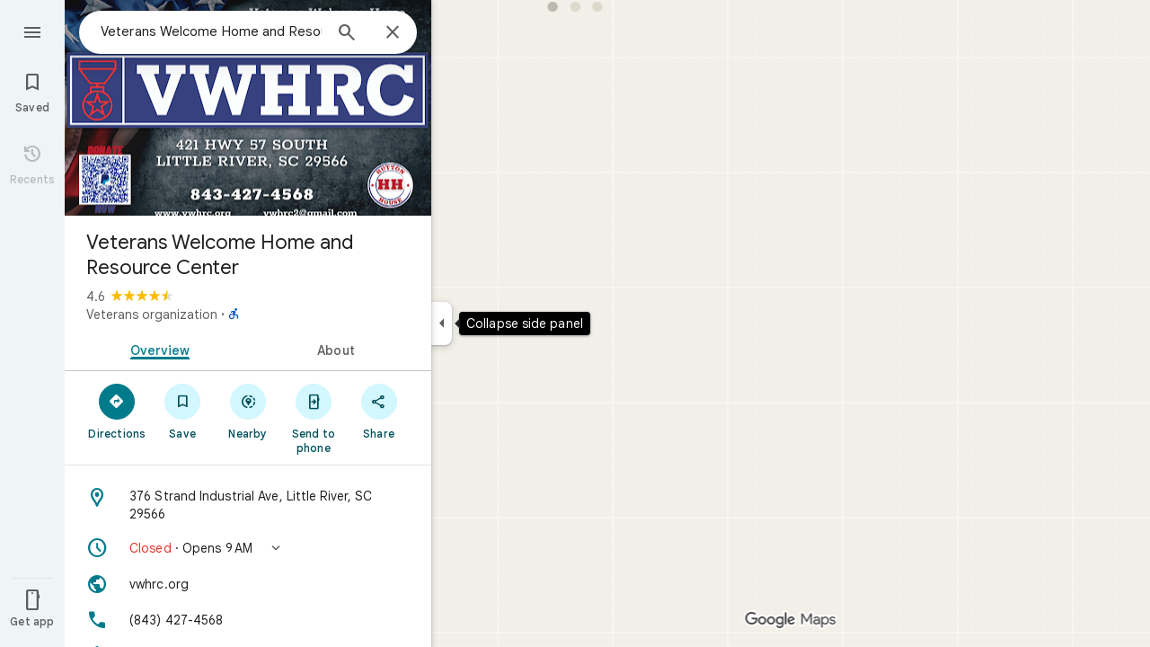

--- FILE ---
content_type: text/javascript; charset=UTF-8
request_url: https://www.google.com/maps/_/js/k=maps.m.en.-es2RppG_FE.2021.O/ck=maps.m.rIK9hKJaEiw.L.W.O/am=yAEAkAiA/rt=j/d=1/exm=JxdeQb,LsiLPd,Q6fY6e,SuCOhe,a,b,b8h8i,cQ25Ub,ds,dvPKEc,dw,dwi,en,enr,ep,jF2zFd,kUWD8d,log,lp,mmm,mo,nrw,ob,owc,per,ppl,pwd,sc,sc2,smi,smr,sp,std,stx,ti,uA7o6c,vcr,vd,vlg,vwr,wrc/ed=1/rs=ACT90oGp54HoK5jxWdwFgSzUOIypyX3nmg/m=obp?cb=M
body_size: 2312
content:
"use strict";_F_installCss(".UsUSKc{color:#5e5e5e;padding:16px 22px}.UsUSKc i{font-style:normal}.IpVgWd{color:#5e5e5e}.C9cOMe{color:#007b8b;cursor:pointer}.UsUSKc.RfCwec{background-color:#fff;border-radius:0 0 16px 16px;box-shadow:0 2px 4px rgba(0,0,0,0.2),0 -1px 0px rgba(0,0,0,0.02);padding:8px 20px;z-index:1}.TbqDH .ucDXW{content:\"\";position:fixed;pointer-events:none;height:89px;left:-16px;right:-16px}.TbqDH .ucDXW{top:-60px;background:linear-gradient(rgba(0,0,0,0.25),rgba(0,0,0,0))}@media only screen and (max-width:536px){.TbqDH .ucDXW{background:none}}.DFop2c .nhb85d{border-radius:16px 16px 0 0;border:none;box-shadow:0 0 2px rgb(0 0 0/20%),0 -1px 0 rgb(0 0 0/2%)}sentinel{}");
this._=this._||{};(function(_){var window=this;
try{
_.fKc=function(a){return _.F(a,_.ln,1)};_.gKc=function(a){return _.F(a,_.fn,6)};
}catch(e){_._DumpException(e)}
try{
var BMc,DMc,EMc,FMc,IMc,GMc,HMc,CMc,JMc;BMc=class extends _.t{constructor(a){super(a)}getIndex(){return _.K(this,3,-1)}ff(){return _.y(this,4)}};DMc=function(a){return _.X(a.Ub(CMc.lW),()=>new _.ZP(a.Ea),(b,c)=>{const d=new _.YP;a.gKa||_.fQ(d,1);b.render(d,c,a.Ab)})};EMc=function(a,b){return _.X(a.Ub(CMc.TITLE),()=>new _.qQ(a.Ea),(c,d)=>void c.render(b.title,d,{tg:3,style:2}))};
FMc=function(a,b){return _.X(a.Ub(CMc.P7),()=>new _.ZP(a.Ea),(c,d)=>{const e=_.WP(_.dQ(new _.YP)).Jc(b.Lv);_.KP(_.QP(e),6);_.IP(_.QP(e),6);c.render(e,d)})};
IMc=function(a,b,c,d){return _.X(GMc(a,c),()=>new _.dL(a.Ea),(e,f)=>{var g=e.render,h=c.text||c.query,l=c.icon,m=c.K0a||c.t0a?void 0:2,n=a.Dp,p=c.Jb,r=c.Na;if(c.rOb!==void 0){var v=new _.KRa;var A=_.F(v,BMc,6);_.G(A,1,c.rOb)}else v=void 0;return g.call(e,h,f,{tK:d,jt:l,yk:m,Dp:n,Ab:{Jb:p,Na:r,a0a:v},Mj:!!c.Ee,Ni:c.Ni,backgroundColor:c.backgroundColor,Ee:c.Ee,oca:c.oca})},e=>{HMc(a,b,e,c)})};GMc=function(a,b){const c=b.query;a.H.has(c)||a.H.set(c,0);a.H.set(c,a.H.get(c)+1);return _.XK(JMc.wga,`${b.query}_${a.H.get(c)}`)};
HMc=function(a,b,c,d){_.cL(c,a.host,{click:e=>{if(d.K0a)b.Qi&&(a.actions.bA.run({flow:e}),a.actions.xMa.run({flow:e}));else if(d.t0a)a.actions.BZ.run({flow:e});else{const n=d.query;if(n){var f=a.actions.jO,g=f.run,h=b.Qi,l=!b.Qi,m;a:{if(!d.JXa){if((m=b.Dm)&&m.valid()&&m.Ej()!==8){m={Fc:m.Fc(),where:m.where()||"",location:m.location(),mid:m.mid()};break a}if(m=b.Ja){m={Fc:m.Bb(),where:_.Vgb(m)[0],location:_.LB(m),mid:_.AB(m)||null};break a}}m=void 0}g.call(f,{yYa:h,query:n,L4a:l,Rp:m,flow:e})}}}})};
_.KMc=class extends _.jQ{constructor(a,b,{Dp:c=!1,gKa:d=!1,Ab:e,HV:f=!1}={}){super(b);this.actions=a;this.Dp=c;this.gKa=d;this.Ab=e;this.HV=f;this.H=new Map}Qb(a,b){b=super.Qb(a,b);this.H.clear();const c=this.HV?_.Z(b,DMc(this)):b;a.title&&_.Z(c,EMc(this,a));var d=c.Hc;const e=a.Lq,f=new _.QK,g=this.HV?_.Z(f,FMc(this,a)):f;for(let h=0;h<e.length;h++)_.Z(g,IMc(this,a,e[h],h!==e.length-1));a=f.children();d.call(c,a);return b}Na(){return _.q.ka.Pe}};CMc={P7:_.V(),lW:_.V(),TITLE:_.V()};JMc={wga:_.$K()};
}catch(e){_._DumpException(e)}
try{
var PMc;_.QMc=class extends _.OMc{constructor(a,b,c,{zH:d,xV:e,paddingLeft:f,hG:g}){super(a,c,{zH:d,xV:e,paddingLeft:f,hG:g});this.H=new _.KMc(b,this.Ea,{Dp:d==="on map chip carousel",gKa:!0})}Qb(a,b){const c=super.Qb(a,b),d=_.kQ(this,this.H,b,{Lq:a.Lq,Lv:a.Lv,Qi:a.Qi,Ja:a.Ja,Dm:a.Dm});c.Hc(_.NMc(this,{Zg:d,Lv:a.Lv,Ab:PMc},b));return c}};PMc={container:_.q.ka.Ugb,Lo:_.q.ka.Vgb,Oo:_.q.ka.Wgb};
}catch(e){_._DumpException(e)}
try{
var pze=class extends _.t{constructor(a){super(a)}nb(){return _.C(this,1)}},qze=class extends _.t{constructor(a){super(a)}};var sze=function(a,b){rze(a,b.context)},rze=function(a,b){a.open("div","Cxkkfe");a.na("class","UsUSKc fontBodySmall "+(_.J(b,4)?"RfCwec":""));a.na("jslog","24962;"+_.mK(_.N(b,_.DJ,6)));a.W();const c=_.PH(m=>{m.open("span","kWE9pd");m.oa(tze||(tze=["class","IpVgWd"]));m.W();m.print(_.cr(_.N(b,_.br,1)));m.close()});if(_.J(b,3)){var d=_.PH(m=>{m.open("button","kf3Tlf");m.oa(uze||(uze=["class","C9cOMe"]));m.na("jsaction",_.C(b,5));m.na("jslog","13983; track:click;"+_.mK(_.N(b,_.DJ,7)));m.W();m.print(_.cr(_.N(b,
_.br,2)));m.close()});if(!vze["Showing results for \u00010\u0001. Search instead for \u00011\u0001."]){vze["Showing results for \u00010\u0001. Search instead for \u00011\u0001."]=[];var e=/\x01\d+\x01/g,f=0,g=0;do{var h=e.exec("Showing results for \u00010\u0001. Search instead for \u00011\u0001.")||void 0;vze["Showing results for \u00010\u0001. Search instead for \u00011\u0001."][g]=[_.Co("Showing results for \u00010\u0001. Search instead for \u00011\u0001.".substring(f,h&&h.index)),h&&h[0]];g+=1;
f=e.lastIndex}while(h)}for(var l of vze["Showing results for \u00010\u0001. Search instead for \u00011\u0001."])switch(l[0]&&a.text(l[0]),l[1]){case "\u00010\u0001":a.print(c);break;case "\u00011\u0001":a.print(d)}}else{l=_.PH(m=>{m.open("span","rj4OKb");m.oa(wze||(wze=["class","IpVgWd"]));m.W();m.print(_.cr(_.N(b,_.br,2)));m.close()});if(!xze["Showing results for \u00010\u0001. No results found for \u00011\u0001."]){xze["Showing results for \u00010\u0001. No results found for \u00011\u0001."]=[];
e=/\x01\d+\x01/g;g=f=0;do h=e.exec("Showing results for \u00010\u0001. No results found for \u00011\u0001.")||void 0,xze["Showing results for \u00010\u0001. No results found for \u00011\u0001."][g]=[_.Co("Showing results for \u00010\u0001. No results found for \u00011\u0001.".substring(f,h&&h.index)),h&&h[0]],g+=1,f=e.lastIndex;while(h)}for(d of xze["Showing results for \u00010\u0001. No results found for \u00011\u0001."])switch(d[0]&&a.text(d[0]),d[1]){case "\u00010\u0001":a.print(c);break;case "\u00011\u0001":a.print(l)}}a.Ua()};
sze.Hb=_.Sp;var tze,uze,vze={},wze,xze={};_.yze=function(a,b,{click:c}){b.Pa(a.N,"click",null,d=>{c(d)})};_.zze=class extends _.UK{constructor(a){const b=new qze;super(_.gK(a,"correction",sze),b);this.N=_.JK()}render(a,b,c=!1){const d=new qze;_.z(d,4,c);c=_.F(d,_.br,1);_.jc(c,_.x(a,_.br,10));c=_.F(d,_.br,2);_.jc(c,_.x(a,_.br,9));c=!_.J(a,6);_.z(d,3,c);_.u(d,5,_.vK(this.N));_.I(a,8)&&(c=_.F(d,_.DJ,6),_.AJ(c,a.nb()));c=_.x(a,pze,7);_.I(c,1)&&(c=_.F(d,_.DJ,7),_.AJ(c,_.x(a,pze,7).nb()));_.Ob(this.context,d);this.qb(b)}};
}catch(e){_._DumpException(e)}
try{
var Bze=function(a){a.open("div","CcXhRd");a.oa(Aze||(Aze=["class","ucDXW"]));a.W();a.Ua()};Bze.Hb=_.Sp;var Aze;_.Cze=class extends _.SWd{constructor(a){super(_.fK(a,"omnibox-shadow",Bze),void 0)}render(){}};
}catch(e){_._DumpException(e)}
try{
_.Kd("obp");
var Dze=class{constructor(){this.H=null}dispose(){this.H&&_.Dq(this.H,"DFop2c")}};var Fze=function(a){return _.X(Eze.kdb,()=>new _.Cze(a.Ea),(b,c)=>void b.render(c))},Hze=function(a,b){return _.X(Eze.R7,()=>new _.zze(a.Ea),(c,d)=>void c.render(b.gD,d,!0),c=>void Gze(a,c))},Ize=function(a){return _.X(Eze.P7,()=>new _.ZP(a.Ea),(b,c)=>{const d=new _.YP,e=_.HP(_.KP(_.IP(new _.LP,3),3),4);_.pg(d,_.LP,6,e);_.FP(_.SP(d),-6);b.render(d,c)})},Gze=function(a,b){_.yze(b,a.host,{click:c=>{a.actions.a4a.run({sFb:!0,flow:c})}})},Jze=class extends _.mQ{constructor(a,b,c){super(c);this.actions=
b;this.H=new Dze;this.model=this.Sa=null;this.N=_.lQ(new _.QMc(a,b,c,{zH:"on map chip carousel",xV:!0,paddingLeft:0}))}Qb(a,b){const c=super.Qb(a,b);this.Sa=a;a.fQb&&_.Z(c,Fze(this));a.gD&&_.Z(c,Hze(this,a));var d=this.H,e=!!a.gD;d.H||(d.H=_.dk("AJQtp"));d.H&&_.Eq(d.H,"DFop2c",e);a.Lq?.length&&_.Z(c,Ize(this)).Hc(_.kQ(this,this.N,b,{Lq:a.Lq,Lv:_.thb(),Dm:a.Dm}));return c}te(){this.model=this.Sa}U(a){_.YKc(_.sLc(_.MP(_.XP(a,0),!1),!0))}Na(){return _.q.ka.Pe}kb(a){this.H.dispose();super.kb(a)}},Eze=
{P7:_.V(),R7:_.V(),kdb:_.V()};_.Ir("OBP",function(a){a({tb:(b,c,d)=>_.lQ(new Jze(b,d,c))})});
_.Ld();
}catch(e){_._DumpException(e)}
}).call(this,this._);
// Google Inc.


--- FILE ---
content_type: text/javascript; charset=UTF-8
request_url: https://www.google.com/maps/_/js/k=maps.m.en.-es2RppG_FE.2021.O/ck=maps.m.rIK9hKJaEiw.L.W.O/am=yAEAkAiA/rt=j/d=1/exm=JxdeQb,LsiLPd,Q6fY6e,SuCOhe,a,b,b8h8i,cQ25Ub,ds,dvPKEc,dw,dwi,en,enr,ep,jF2zFd,log,lp,mmm,mo,nrw,ob,owc,per,ppl,pwd,sc,sc2,smi,smr,sp,std,stx,ti,uA7o6c,vd,vlg,vwr,wrc/ed=1/rs=ACT90oGp54HoK5jxWdwFgSzUOIypyX3nmg/ee=EVNhjf:pw70Gc;EmZ2Bf:zr1jrb;Jcvnlc:Fm2MUd;JsbNhc:Xd8iUd;K5nYTd:ZDZcre;LBgRLc:XVMNvd;LEikZe:byfTOb,lsjVmc;NJ1rfe:qTnoBf;NPKaK:PVlQOd;OTuumd:dvPKEc;Pjplud:EEDORb;QGR0gd:Mlhmy;RRPQbd:kUWD8d;SNUn3:ZwDk9d;ScI3Yc:e7Hzgb;Uvc8o:VDovNc;YIZmRd:A1yn5d;Zmbpue:Evvy6c;cEt90b:ws9Tlc;dIoSBb:SpsfSb;dowIGb:ebZ3mb;eBAeSb:zbML3c;erYydb:A5vBAf;h57qod:J877qc;iFQyKf:vfuNJf;lOO0Vd:OTA3Ae;nPNOHf:GK91Cc;oGtAuc:sOXFj;qafBPd:ovKuLd;qddgKe:xQtZb;ugi2Tb:fRlxLd;wR5FRb:siKnQd;yxTchf:KUM7Z/m=kUWD8d?cb=M
body_size: -468
content:
"use strict";this._=this._||{};(function(_){var window=this;
try{
_.Kd("kUWD8d");
_.lvb=class extends _.Ap{constructor(){super();this.Tf=null;this.H=[]}initialize(a){this.Tf=a;for(const b of this.H)this.run(b);this.H.length=0}run(a){this.Tf?this.Tf.get((b,c)=>{b.openDialog("photo-upload-confirmation",a.count,c)},a.flow):this.H.push(a)}};_.af(_.C1a,_.lvb);
_.Ld();
}catch(e){_._DumpException(e)}
}).call(this,this._);
// Google Inc.
